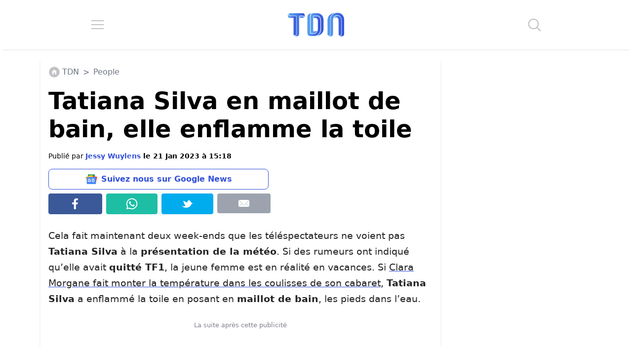

--- FILE ---
content_type: application/javascript; charset=utf-8
request_url: https://fundingchoicesmessages.google.com/f/AGSKWxWsWBIkDoGhmeO-b7kz4rQ-xF0hdzmmrSLFyogtNmursZM0k9aB3hesi7o409Q_R2ELXDxtk9XO6HktKpjFPAiY1it-dskUouuzaXoX1w4yDtVxvNF4TVCByEjSQERij4XRjf49PFV_OK9tPEWgCwAVHLO1_hnUrerUHblDoy64hjeri3_sqBG2i3xE/_/footer-ad-/gen_ads_/footer_ads__asyncspc./adstracking.
body_size: -1292
content:
window['8c12edd6-cd8f-4b43-8e42-a59398d8024e'] = true;